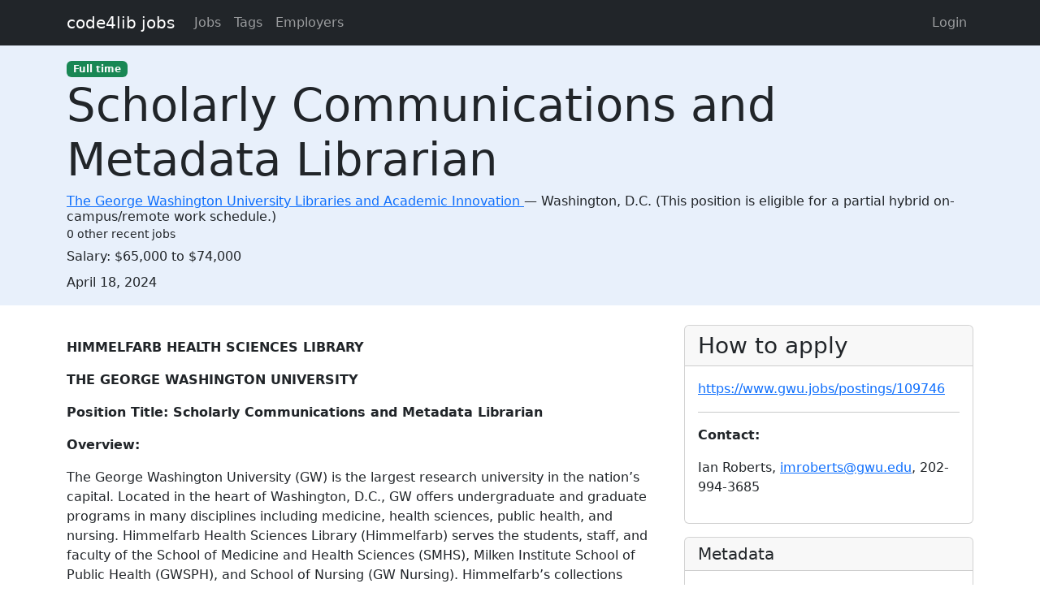

--- FILE ---
content_type: text/html; charset=utf-8
request_url: https://jobs.code4lib.org/jobs/60986-scholarly-communications-and-metadata-librarian
body_size: 5488
content:
<!DOCTYPE html>
<html lang="en">
  <head>
    <title>Scholarly Communications and Metadata Librarian at The George Washington University Libraries and Academic Innovation - Code4Lib Job Board</title>
    <meta name="csrf-param" content="authenticity_token" />
<meta name="csrf-token" content="1UoYGk4-EN7_leBX0Fwp5zqZPnoyz1PzUlGNJ9DkcTO3IYS4thx4wZg1MAxkSc7Pw6zdx8CpgXBHBW36rCEZTQ" />
    <meta charset="utf-8">
    <meta name="viewport" content="width=device-width, initial-scale=1, shrink-to-fit=no">

    <link rel="stylesheet" href="/assets/application-5216248e585144c1f59b55d7260190f8f42325a46dbaaefe5d1e0c489346da60.css" media="all" data-turbolinks-track="reload" />
    <script src="/assets/application-9bbca5b4a37d11e7c1d36a36b6082bc0006992464d325fe1d9ee307b12d81eef.js" data-turbolinks-track="reload"></script>
    <script src="/ckeditor-4.10.1/ckeditor.js" data-turbolinks-track="reload"></script>
        <meta name="robots" content="noindex">

    <script type="text/javascript">
(function(i,s,o,g,r,a,m){i['GoogleAnalyticsObject']=r;i[r]=i[r]||function(){
(i[r].q=i[r].q||[]).push(arguments)},i[r].l=1*new Date();a=s.createElement(o),
m=s.getElementsByTagName(o)[0];a.async=1;a.src=g;m.parentNode.insertBefore(a,m)
})(window,document,'script','//www.google-analytics.com/analytics.js','ga');
ga("create","UA-12975852-7","auto");
</script>

  </head>

  <body>
    <a class="skip-link visually-hidden-focusable" href="#main-content">Skip to main content</a>
    <nav class="navbar navbar-expand-lg navbar-dark bg-dark">
      <div class="container">
        <a class="navbar-brand" href="https://jobs.code4lib.org/">code4lib jobs</a>

        <button class="navbar-toggler" type="button" data-bs-toggle="collapse" data-bs-target="#navbarsMain" aria-controls="navbarsMain" aria-expanded="false" aria-label="Toggle navigation">
          <span class="navbar-toggler-icon"></span>
        </button>

        <div class="collapse navbar-collapse" id="navbarsMain">
          <ul class="navbar-nav me-auto">
            <li class="nav-item "><a class=" nav-link" href="/jobs">Jobs</a></li>
            <li class="nav-item "><a class=" nav-link" href="/tags">Tags</a></li>
            <li class="nav-item "><a class=" nav-link" href="/employers">Employers</a></li>
            
          </ul>

          <ul class="navbar-nav pull-right">
              <li class="nav-item "><a class=" nav-link" href="/users/login">Login</a></li>
          </ul>
        </div>
      </div>
    </nav>

    <div class="flash_messages">
</div>

    <main id="main-content" tabindex="-1" class="mb-5">
      
<article itemscope itemtype="http://schema.org/JobPosting">
  <div class="job-header">
    <div class="container py-3">
      <div class="row">
        <div class="col-md-12">
          <span itemprop="employmentType"><a class="badge bg-success" href="/jobs/type/full_time">Full time</a></span>
        </div>
        <div class="col-md-12">
          <h1 class="display-4" itemprop="title">Scholarly Communications and Metadata Librarian</h1>

          <div class="h6 card-subtitle">
              <span itemprop="hiringOrganization" itemscope itemtype="http://schema.org/Organization">
                <a itemprop="url" href="/employers/the-george-washington-university-libraries-and-academic-innovation">
                  <span itemprop="name">The George Washington University Libraries and Academic Innovation</span>
</a>              </span>
             — 
            <span itemprop="jobLocation" itemscope itemtype="http://schema.org/Place">
              <span itemprop="address" itemscope itemtype="http://schema.org/PostalAddress">
                <span itemprop="addressLocality">Washington</span>, 
                <span itemprop="addressRegion"> D.C. (This position is eligible for a partial hybrid on-campus/remote work schedule.)</span>
              </span>
            </span>
              <div class="small mt-1">0 other recent jobs</div>
          </div>
        </div>
          <div class="col-md-12 mt-2">
            <span>Salary:</span>
            <span itemprop="estimatedSalary">$65,000 to $74,000</span>
          </div>

        <div class="col-md-12 mt-2">
          <strong class="visually-hidden">Created:</strong>
          <span itemprop="datePosted">April 18, 2024</span>
        </div>
      </div>
    </div>
  </div>

  <div class="container">
    <div class="row mt-4">
      <div class="col-md-8">
        <div itemprop="description">
          <h2 class="visually-hidden">Description</h2>
          <p></p><p><strong>HIMMELFARB HEALTH SCIENCES LIBRARY</strong></p><p><strong>THE GEORGE WASHINGTON UNIVERSITY</strong></p><p><strong>Position Title: Scholarly Communications and Metadata Librarian</strong></p><p><strong>Overview:</strong></p><p>The George Washington University (GW) is the largest research university in the nation’s capital. Located in the heart of Washington, D.C., GW offers undergraduate and graduate programs in many disciplines including medicine, health sciences, public health, and nursing. Himmelfarb Health Sciences Library (Himmelfarb) serves the students, staff, and faculty of the School of Medicine and Health Sciences (SMHS), Milken Institute School of Public Health (GWSPH), and School of Nursing (GW Nursing). Himmelfarb’s collections consist of over 6,700 electronic texts, 6,500 journals, and 125+ databases in addition to print collections of approximately 75,000 items. Visit <a href="https://guides.himmelfarb.gwu.edu/working-at-himmelfarb/">Working at Himmelfarb</a> to learn more about Himmelfarb!</p><p><strong>Full/Part-Time: </strong>Full-time: 40 hours/week</p><p><strong>Position Summary:</strong></p><p>The George Washington University’s Himmelfarb Health Sciences Library seeks a dynamic, collaborative information professional to provide leadership and expertise in scholarly communications, copyright, open access, data management, and research impact. This position also manages Himmelfarb’s cataloging and oversees the organization and management of the library’s catalog and institutional repository. The Scholarly Communications and Metadata Librarian reports to the Associate Director, Library Operations, and is a collaborative member of the Library Operations team. The Scholarly Communications and Metadata Librarian supervises the Metadata Specialist (a full-time staff position).</p><p><strong>Duties and Responsibilities:</strong></p><p>1.    Organizes initiatives that support the scholarly publishing lifecycle and provides support to SMHS, GWSPH, and GW Nursing authors by providing consultation on scholarly communications and publishing-related topics and issues.</p><p>2.    Develops and creates metadata for Himmelfarb Library's institutional repository (IR). Supports GW's Open Access policy by collaborating with SMHS, GWSPH, and GW Nursing departments to identify scholarly output to archive in the IR. </p><p>3.    Performs original cataloging and oversees copy cataloging using WorldShare Record Manager, RDA, MeSH, and LC classification. Maintains authority records/files including MeSH, LC name, and series to ensure an accurate reflection of collection titles in the catalog.</p><p>4.    Collaborates with, trains, and supervises the Metadata Specialist in copy cataloging and IR responsibilities.</p><p>5.    Chairs Himmelfarb's Scholarly Communications Committee and guides the committee's initiatives (i.e. video tutorial series and Author Services).</p><p>6.    Maintains current knowledge of the development of cataloging, metadata, and linked data standards.</p><p>7.    Creates and maintains documentation of scholarly publishing and metadata-related policies, procedures, and workflows.</p><p>8.    Collaborates with librarians from GW’s Libraries &amp; Academic Innovation (I.e. Gelman Library) on projects related to data management and scholarly communications.</p><p>9.    Serves as Himmelfarb Library representative on the Washington Research Library Consortium (WRLC) Metadata Committee. Participates in library-wide committees.</p><p>10.  Participates in the library liaison program and has selector responsibilities for assigned liaison departments.</p><p>11.  Participates in the Library’s instructional program as a Librarian Instructor, partnered with a Clinical Instructor with first and second-year medical students.</p><p>12.  Other duties may be assigned to reflect candidate strengths and interests and/or unit</p><p>needs, and after discussion with the supervisor.</p><p><strong>QUALIFICATIONS</strong><strong>:</strong></p><p><strong>Required:</strong></p><p>·         ALA-accredited Master’s degree in library or information science (or equivalent) or other Master’s degree or higher with relevant experience by date of appointment.</p><p>·         Demonstrated knowledge of scholarly communications issues, and the scholarly publishing lifecycle.</p><p>·         Demonstrated knowledge of and/or experience in cataloging using an integrated library system (such as Alma).</p><p><strong>Preferred:</strong></p><p>·         Experience developing and/or maintaining an institutional repository system.</p><p>·         Coursework or experience with cataloging medical and health sciences materials.</p><p>·         Demonstrated knowledge of and/or experience with OCLC Connexion or WorldShare Record Manager.</p><p><strong>Classification:</strong></p><p>The rank of the successful candidate will depend on the candidate’s skills and experience. Possible ranks include Librarian I and Librarian II.</p><p><strong>Salary Range:</strong></p><p>The expected salary range for this position is $65,000 to $74,000. Salary is negotiable, contingent upon rank, skills, and qualifications, and is competitive for DC-area libraries.</p><p><strong>Benefits:</strong></p><p>The comprehensive benefits package includes 22 days/year paid annual leave; 12 days/year paid sick leave; paid winter break and 7 other holidays; medical, dental, and vision; 401(A) retirement plan, 4% base, and GW will match 150% of the first 4% of your 403(B) contributions, up to a maximum of 6% of your eligible compensation; tuition assistance; and paid parental leave. For benefits details, please visit <a href="https://hr.gwu.edu/benefits">GW Benefits</a>.</p><p><strong>Remote Work Eligibility: </strong></p><p>This position is eligible for a partial hybrid on-campus/remote work schedule.</p><p><strong> </strong></p><p><strong> </strong></p><p><strong>Application Procedure:</strong></p><p>We recognize that your experience and skills may not match up 100% to the job, but if you are interested and think you can succeed in this role, please apply! Himmelfarb Library supports staff with professional development and growth. When applying, highlight your experiences, including transferable skills, that address the job responsibilities and demonstrate your ability to thrive in this position and within the broader Himmelfarb Library and university communities.</p><p>To be considered for this position, please complete an online application at <a href="https://www.gwu.jobs/postings/109746">https://www.gwu.jobs/postings/109746</a> and upload a cover letter, a current CV, or a resume, and provide the names and complete contact information for at least three (3) professional references. Review of applications will begin on <strong>May 15, 2024</strong>, and continue until the position is filled. Only complete applications will be considered. Employment offers are contingent on the satisfactory outcome of a standard background screening. Employer will not sponsor for Employment Visa status.</p><p>The university is an Equal Employment Opportunity/Affirmative Action employer that does not unlawfully discriminate in any of its programs or activities based on race, color, religion, sex, national origin, age, disability, veteran status, sexual orientation, gender identity, or expression, or any other basis prohibited by applicable law.</p><p><strong> </strong></p>
        </div>
      </div>

      <div class="col-md-4">
        <div class="card">
          <div class="card-header">
            <h2 class="h3 card-title mb-0">How to apply</h2>
          </div>

          <div class="card-body">
              <p>
                <a itemprop="url" href="https://www.gwu.jobs/postings/109746">https://www.gwu.jobs/postings/109746</a>
              </p>

              <hr />

              <p>
                <strong>Contact:</strong>
                <p>Ian Roberts, <a href="mailto:imroberts@gwu.edu">imroberts@gwu.edu</a>, 202-994-3685</p>
              </p>

          </div>
        </div>

        <div class="card mt-3">
          <div class="card-header">
            <h2 class="h5 card-title mb-0">Metadata</h2>
          </div>
          <div class="card-body">

            <p>
              <strong>Published:</strong>
              Thursday, April 25, 2024 08:04 UTC
            </p>

          </div>
        </div>
      </div>
    </div>

      <hr />
      <small>
          <strong>Last updated:</strong>
          Thursday, April 25, 2024 08:04 UTC
      </small>
  </div>
</article>

    </main>
  </body>
</html>
